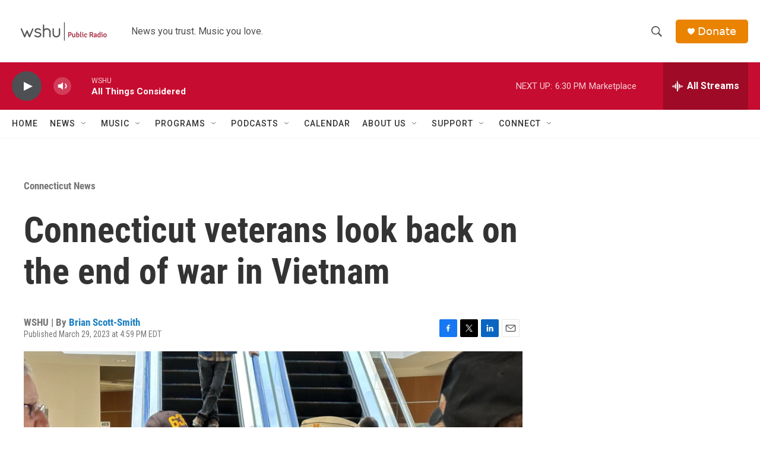

--- FILE ---
content_type: text/html; charset=utf-8
request_url: https://www.google.com/recaptcha/api2/aframe
body_size: 265
content:
<!DOCTYPE HTML><html><head><meta http-equiv="content-type" content="text/html; charset=UTF-8"></head><body><script nonce="_ht_rTwYdyEqMeH26o95Bg">/** Anti-fraud and anti-abuse applications only. See google.com/recaptcha */ try{var clients={'sodar':'https://pagead2.googlesyndication.com/pagead/sodar?'};window.addEventListener("message",function(a){try{if(a.source===window.parent){var b=JSON.parse(a.data);var c=clients[b['id']];if(c){var d=document.createElement('img');d.src=c+b['params']+'&rc='+(localStorage.getItem("rc::a")?sessionStorage.getItem("rc::b"):"");window.document.body.appendChild(d);sessionStorage.setItem("rc::e",parseInt(sessionStorage.getItem("rc::e")||0)+1);localStorage.setItem("rc::h",'1769123793617');}}}catch(b){}});window.parent.postMessage("_grecaptcha_ready", "*");}catch(b){}</script></body></html>